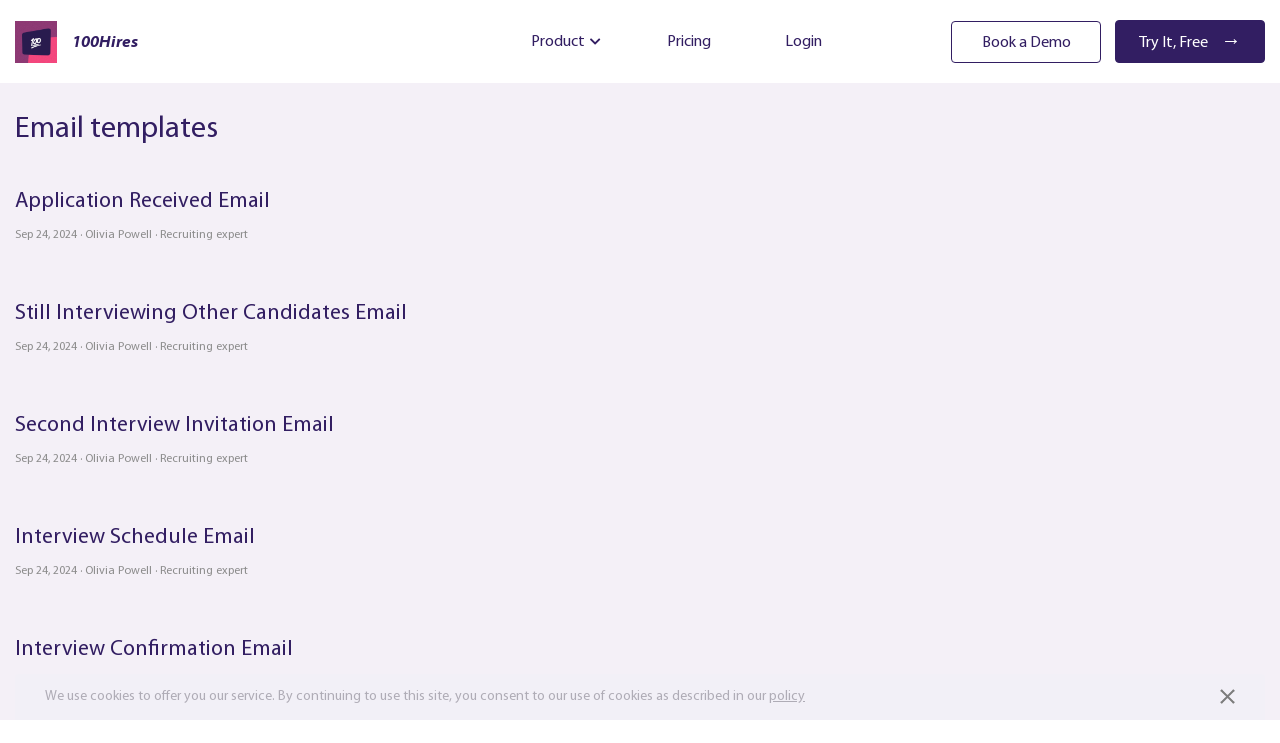

--- FILE ---
content_type: text/html; charset=UTF-8
request_url: https://100hires.com/email-templates
body_size: 9402
content:
<!DOCTYPE html>
<html lang="en-US">
<head>
    <meta charset="UTF-8">
<meta name="viewport" content="width=device-width, initial-scale=1">

    <link rel="apple-touch-icon" sizes="180x180" href="/apple-touch-icon.png">
    <link rel="icon" type="image/png" sizes="32x32" href="/favicon-32x32.png">
    <link rel="icon" type="image/png" sizes="16x16" href="/favicon-16x16.png">
    <link rel="manifest" href="/site.webmanifest">
    <link rel="mask-icon" href="/safari-pinned-tab.svg" color="#5bbad5">
    <meta name="msapplication-TileColor" content="#ffffff">
    <meta name="theme-color" content="#ffffff">

<meta name="description" content="A collection of ready-to-copy email templates that help recruiters communicate with candidates during sourcing, screening, interviews, and offers.">

<meta name="referrer" content="no-referrer-when-downgrade" />
<script src="https://accounts.google.com/gsi/client" async defer></script><title>Email Templates for Hiring Teams</title>
<meta name="csrf-param" content="_csrf-frontend">
<meta name="csrf-token" content="ykSjwXCNSX0EFhM50_VmYciegOSrM2b06lolBuUEE6b-Ks3zNOggLmlSIF6anzZTsqvO18d4A4HZF21vtm5Qwg==">

<link href="/static/61a42c05e5cea436ff5f72389d43d4f0/styles/blog.css" rel="stylesheet">
<script type="text/javascript">window.require = {waitSeconds: 30, baseUrl: '/static/61a42c05e5cea436ff5f72389d43d4f0'};
!function(w){"use strict";w.loadCSS||(w.loadCSS=function(){});var run,rp=loadCSS.relpreload={};rp.support=function(){var ret;try{ret=w.document.createElement("link").relList.supports("preload")}catch(e){ret=!1}return function(){return ret}}(),rp.bindMediaToggle=function(link){var finalMedia=link.media||"all";function enableStylesheet(){link.addEventListener?link.removeEventListener("load",enableStylesheet):link.attachEvent&&link.detachEvent("onload",enableStylesheet),link.setAttribute("onload",null),link.media=finalMedia}link.addEventListener?link.addEventListener("load",enableStylesheet):link.attachEvent&&link.attachEvent("onload",enableStylesheet),setTimeout(function(){link.rel="stylesheet",link.media="only x"}),setTimeout(enableStylesheet,3e3)},rp.poly=function(){if(!rp.support())for(var links=w.document.getElementsByTagName("link"),i=0;i<links.length;i++){var link=links[i];"preload"!==link.rel||"style"!==link.getAttribute("as")||link.getAttribute("data-loadcss")||(link.setAttribute("data-loadcss",!0),rp.bindMediaToggle(link))}},rp.support()||(rp.poly(),run=w.setInterval(rp.poly,500),w.addEventListener?w.addEventListener("load",function(){rp.poly(),w.clearInterval(run)}):w.attachEvent&&w.attachEvent("onload",function(){rp.poly(),w.clearInterval(run)})),"undefined"!=typeof exports?exports.loadCSS=loadCSS:w.loadCSS=loadCSS}("undefined"!=typeof global?global:this);
/*! modernizr 3.6.0 (Custom Build) | MIT *
 * https://modernizr.com/download/?-webp-setclasses !*/
!function(e,n,A){function o(e,n){return typeof e===n}function t(){var e,n,A,t,a,i,l;for(var f in r)if(r.hasOwnProperty(f)){if(e=[],n=r[f],n.name&&(e.push(n.name.toLowerCase()),n.options&&n.options.aliases&&n.options.aliases.length))for(A=0;A<n.options.aliases.length;A++)e.push(n.options.aliases[A].toLowerCase());for(t=o(n.fn,"function")?n.fn():n.fn,a=0;a<e.length;a++)i=e[a],l=i.split("."),1===l.length?Modernizr[l[0]]=t:(!Modernizr[l[0]]||Modernizr[l[0]]instanceof Boolean||(Modernizr[l[0]]=new Boolean(Modernizr[l[0]])),Modernizr[l[0]][l[1]]=t),s.push((t?"":"no-")+l.join("-"))}}function a(e){var n=u.className,A=Modernizr._config.classPrefix||"";if(c&&(n=n.baseVal),Modernizr._config.enableJSClass){var o=new RegExp("(^|\\s)"+A+"no-js(\\s|$)");n=n.replace(o,"$1"+A+"js$2")}Modernizr._config.enableClasses&&(n+=" "+A+e.join(" "+A),c?u.className.baseVal=n:u.className=n)}function i(e,n){if("object"==typeof e)for(var A in e)f(e,A)&&i(A,e[A]);else{e=e.toLowerCase();var o=e.split("."),t=Modernizr[o[0]];if(2==o.length&&(t=t[o[1]]),"undefined"!=typeof t)return Modernizr;n="function"==typeof n?n():n,1==o.length?Modernizr[o[0]]=n:(!Modernizr[o[0]]||Modernizr[o[0]]instanceof Boolean||(Modernizr[o[0]]=new Boolean(Modernizr[o[0]])),Modernizr[o[0]][o[1]]=n),a([(n&&0!=n?"":"no-")+o.join("-")]),Modernizr._trigger(e,n)}return Modernizr}var s=[],r=[],l={_version:"3.6.0",_config:{classPrefix:"",enableClasses:!0,enableJSClass:!0,usePrefixes:!0},_q:[],on:function(e,n){var A=this;setTimeout(function(){n(A[e])},0)},addTest:function(e,n,A){r.push({name:e,fn:n,options:A})},addAsyncTest:function(e){r.push({name:null,fn:e})}},Modernizr=function(){};Modernizr.prototype=l,Modernizr=new Modernizr;var f,u=n.documentElement,c="svg"===u.nodeName.toLowerCase();!function(){var e={}.hasOwnProperty;f=o(e,"undefined")||o(e.call,"undefined")?function(e,n){return n in e&&o(e.constructor.prototype[n],"undefined")}:function(n,A){return e.call(n,A)}}(),l._l={},l.on=function(e,n){this._l[e]||(this._l[e]=[]),this._l[e].push(n),Modernizr.hasOwnProperty(e)&&setTimeout(function(){Modernizr._trigger(e,Modernizr[e])},0)},l._trigger=function(e,n){if(this._l[e]){var A=this._l[e];setTimeout(function(){var e,o;for(e=0;e<A.length;e++)(o=A[e])(n)},0),delete this._l[e]}},Modernizr._q.push(function(){l.addTest=i}),Modernizr.addAsyncTest(function(){function e(e,n,A){function o(n){var o=n&&"load"===n.type?1==t.width:!1,a="webp"===e;i(e,a&&o?new Boolean(o):o),A&&A(n)}var t=new Image;t.onerror=o,t.onload=o,t.src=n}var n=[{uri:"[data-uri]",name:"webp"},{uri:"[data-uri]",name:"webp.alpha"},{uri:"[data-uri]",name:"webp.animation"},{uri:"[data-uri]",name:"webp.lossless"}],A=n.shift();e(A.name,A.uri,function(A){if(A&&"load"===A.type)for(var o=0;o<n.length;o++)e(n[o].name,n[o].uri)})}),t(),a(s),delete l.addTest,delete l.addAsyncTest;for(var p=0;p<Modernizr._q.length;p++)Modernizr._q[p]();e.Modernizr=Modernizr}(window,document);
window.fallbackLazyLoadImages=function(){window.ALIMERO_DEBUG&&console.log("fallback lazy load images");var lazyLoadImages=document.getElementsByClassName("lazy-img");Array.prototype.forEach.call(lazyLoadImages,function(image){"true"!==image.getAttribute("data-was-processed")&&("IMG"===image.tagName?image.setAttribute("src",image.getAttribute("data-src")):image.style.backgroundImage="url("+image.getAttribute("data-src")+")")})},window.requireJsCoreModulesLoad={eventName:"requirejs-loaded",eventRaised:!1,loaded:function(){var elem,event;this.eventRaised||((elem=document).createEvent?(event=document.createEvent("HTMLEvents")).initEvent(this.eventName,!0,!0):(event=document.createEventObject()).eventType=this.eventName,event.eventName=this.eventName,document.createEvent?elem.dispatchEvent(event):elem.fireEvent("on"+event.eventType,event),this.eventRaised=!0)},on:function(callback){document.addEventListener(this.eventName,callback)}},setTimeout(function(){window.requireJsCoreModulesLoad.eventRaised||window.fallbackLazyLoadImages()},1e3*(window.require.waitSeconds+5));</script>
<meta name="mixpanel_token" content="4ea8f6895eeb953a03d1a538792a2f3d">
<meta name="mobile_version" content="0">
<meta name="mixpanel_token" content="4ea8f6895eeb953a03d1a538792a2f3d">
<meta name="gmaps_api_key" content="AIzaSyDwzOcrFMig-YV9zXMoOHnYPLJwXPURcIU">
<meta name="referrer" content="origin">
<link href="//www.google-analytics.com/" rel="dns-prefetch">
<link href="//google-analytics.com/" rel="dns-prefetch">
<link href="//d31j93rd8oukbv.cloudfront.net/" rel="dns-prefetch">
<link href="//api.mixpanel.com/" rel="dns-prefetch">
<link href="//assets.pinterest.com/" rel="dns-prefetch">
<link href="//log.pinterest.com/" rel="dns-prefetch">
<link href="//www.facebook.com/" rel="dns-prefetch">
<link href="//connect.facebook.com/" rel="dns-prefetch">
<link href="/static/61a42c05e5cea436ff5f72389d43d4f0/styles/fonts/glyphicons-halflings-regular.woff" rel="preload" as="font">
<link href="/static/61a42c05e5cea436ff5f72389d43d4f0/styles/fonts/glyphicons-halflings-regular.woff2" rel="preload" as="font">
<link href="https://100hires.com/email-templates" rel="canonical">
<script type="text/javascript">window.MIXPANEL_TRACKS_TO_SEND = [{"eventName":"first-pageview","properties":{"page-type":"regular"},"isUnique":true}];

window.AUTHORIZED = false;window.HIRES_DEBUG = false;window.HIRES_RESET_FRONTEND_SESSION = false;window.VONQ_ENABLED = false;window.HIRES_GOOGLE_ON_TAP_SIGN_ID_CLIENT_ID = '881641468336-3fjrqqmhslikr5iveu8uc76ojj5vcsq7.apps.googleusercontent.com';window.HIRES_RESOURCES_URL = '/static/61a42c05e5cea436ff5f72389d43d4f0';window.PADDLE_VENDOR_ID = '118192';window.HIRES_APP_URL = 'https://app.100hires.com';window.HIRES_IS_IFRAME=false;</script><!-- Google Tag Manager -->
<script>(function(w,d,s,l,i){w[l]=w[l]||[];w[l].push({'gtm.start':
new Date().getTime(),event:'gtm.js'});var f=d.getElementsByTagName(s)[0],
j=d.createElement(s),dl=l!='dataLayer'?'&l='+l:'';j.async=true;j.src=
'https://www.googletagmanager.com/gtm.js?id='+i+dl;f.parentNode.insertBefore(j,f);
})(window,document,'script','dataLayer','GTM-K3KC3N2');</script>
<!-- End Google Tag Manager -->

<noscript>
    <style>
        .lazy-img {
            display: none !important;
        }
        .autocomplete-select-real-input {
            display: block !important;
        }
    </style>
</noscript>
</head>
<body >
<!-- Google Tag Manager (noscript) -->
<noscript><iframe src="https://www.googletagmanager.com/ns.html?id=GTM-K3KC3N2"
height="0" width="0" style="display:none;visibility:hidden"></iframe></noscript>
<!-- End Google Tag Manager (noscript) -->

<main  class="main">
    <header id="section-header" class="section-header">
    <language-panel></language-panel>
    <div class="section-header__wrap">
        <div class="header__logo">
            <a href="https://100hires.com/">
                <img src="/static/61a42c05e5cea436ff5f72389d43d4f0/styles/images/main/logo.png" alt="100hires">
                <span class="header__logo-text">100Hires</span>
            </a>
                    </div>
                    <button type="button" class="navbar-toggle collapsed" data-toggle="collapse" data-target="#header-links" aria-expanded="false">
                <span class="sr-only">Toggle navigation</span>
                <span class="icon-bar"></span>
                <span class="icon-bar"></span>
                <span class="icon-bar"></span>
            </button>
            <div class="header__links collapse navbar-collapse" id="header-links">
                <div class="header__link-wrapper">
                    <button id="product" class="header__link-nav__btn" type="button" data-toggle="dropdown" aria-haspopup="true" aria-expanded="false">
                        Product                        <span class="fas fa-chevron-down header__navbar-links__arrow fa-fw"></span>
                    </button>
                    <div data-target="#product" class="dropdown-menu__product">
                        <div class="dropdown-menu__product-list">
                            <ul>
                                <li><a href="/recruiting-software.html">Recruiting software</a></li>
                                <!--                            <li><a href="#">Automation</a></li>-->
                                <!--                            <li><a href="#">Calling and SMS</a></li>-->
                                <!--                            <li><a href="#">Reports</a></li>-->
                                <!--                            <li><a href="#">GDPR</a></li>-->
                            </ul>
                        </div>
                        <div class="dropdown-menu__product-list">
                            <ul>
                                <!--                            <li><a href="#">API</a></li>-->
                                <!--                            <li><a href="#">Whitelabel ATS</a></li>-->
                                <li><a href="/employee-evaluation.html">Employee evaluation</a></li>
                                <li><a href="/post-a-job-for-free.html">Post a job</a></li>
                                <li><a href="/resume-parser.html">Resume parser</a></li>
                            </ul>
                        </div>
                        <div class="dropdown-menu__product-list">
                            <ul>
                                <li><a href="/resume-database.html">Resume database</a></li>
                                <li><a href="/talent-pool.html">Talent pool</a></li>
                                <li><a href="/candidate-profile.html">Candidate profile</a></li>
                                <li><a href="/careers-page.html">Careers page</a></li>
                                <li><a href="/time-to-hire.html">Time to hire</a></li>
                            </ul>
                        </div>
                        <div class="dropdown-menu__product-list">
                            <ul>
                                <li><a href="/employee-database.html">Employee database</a></li>
                                <li><a href="/resume-screening.html">Resume screening</a></li>
                                <li><a href="/talent-pipeline.html">Talent pipeline</a></li>
                                <li><a href="/interview-scheduling-software.html">Interview scheduling</a></li>
                                <!--                            <li><a href="#">All use cases ></a></li>-->
                            </ul>
                        </div>
                    </div>
                </div>
                <!--            <div class="header__link-wrapper">-->
                <!--                <button id="industry" class="header__link-nav__btn" type="button" data-toggle="dropdown" aria-haspopup="true" aria-expanded="false">-->
                <!--                    Industry-->
                <!--                    <span class="fas fa-chevron-down header__navbar-links__arrow fa-fw"></span>-->
                <!--                </button>-->
                <!--                <div class="dropdown-menu__industry">-->
                <!--                    <div class="dropdown-menu__industry-list">-->
                <!--                        <ul>-->
                <!--                            <li><a href="#">Computer Software</a></li>-->
                <!--                            <li><a href="#">Financial Services</a></li>-->
                <!--                            <li><a href="#">Human Resources</a></li>-->
                <!--                        </ul>-->
                <!--                    </div>-->
                <!--                    <div class="dropdown-menu__industry-list">-->
                <!--                        <ul>-->
                <!--                            <li><a href="#">Staffing and Recruiting</a></li>-->
                <!--                            <li><a href="#">Information Technology and Services</a></li>-->
                <!--                            <li><a href="#">Marketing and Advertising</a></li>-->
                <!--                        </ul>-->
                <!--                    </div>-->
                <!--                    <div class="dropdown-menu__industry-list">-->
                <!--                        <ul>-->
                <!--                            <li><a href="#">Real Estate</a></li>-->
                <!--                            <li><a href="#">Consumer Services</a></li>-->
                <!--                            <li><a href="#">Education Management</a></li>-->
                <!--                        </ul>-->
                <!--                    </div>-->
                <!--                    <div class="dropdown-menu__industry-list">-->
                <!--                        <ul>-->
                <!--                            <li><a href="#">Renewable & Environment</a></li>-->
                <!--                            <li><a href="#">Health, Wellness and Fitness</a></li>-->
                <!--                            <li><a href="#">All industries ></a></li>-->
                <!--                        </ul>-->
                <!--                    </div>-->
                <!--                </div>-->
                <!--            </div>-->
                <!--            <div class="header__link-wrapper">-->
                <!--                <button id="integrations" class="header__link-nav__btn" type="button" data-toggle="dropdown" aria-haspopup="true" aria-expanded="false">-->
                <!--                    Integrations-->
                <!--                    <span class="fas fa-chevron-down header__navbar-links__arrow fa-fw"></span>-->
                <!--                </button>-->
                <!--                <div data-target="#integrations" class="dropdown-menu__integrations">-->
                <!--                    <div class="dropdown-menu__integrations-list">-->
                <!--                        <ul>-->
                <!--                            <li><a href="#">Indeed</a></li>-->
                <!--                            <li><a href="#">Google Workspace</a></li>-->
                <!--                        </ul>-->
                <!--                    </div>-->
                <!--                    <div class="dropdown-menu__integrations-list">-->
                <!--                        <ul>-->
                <!--                            <li><a href="#">Outlook</a></li>-->
                <!--                            <li><a href="#">Zapier</a></li>-->
                <!--                        </ul>-->
                <!--                    </div>-->
                <!--                    <div class="dropdown-menu__integrations-list">-->
                <!--                        <ul>-->
                <!--                            <li><a href="#">Twilio</a></li>-->
                <!--                            <li><a href="#">All integrations ></a></li>-->
                <!--                        </ul>-->
                <!--                    </div>-->
                <!--                </div>-->
                <!--            </div>-->
                <a class="header__link " href="https://100hires.com/pricing">Pricing</a>
                <a class="header__link" href="https://app.100hires.com/auth/login">Login</a>
                                    <a class="btn btn-primary header__link-btn header__link-btn_outline" href="https://100hires.com/get-demo">Book a Demo</a>
                                <a class="btn btn-primary header__link-btn" href="https://app.100hires.com/auth/create-account">
                    Try It, Free                    <span class="header__link-arrow">→</span>
                </a>
            </div>
                <div id="g_id_onload" data-client_id="881641468336-3fjrqqmhslikr5iveu8uc76ojj5vcsq7.apps.googleusercontent.com" data-login_uri="https://100hires.com/auth/oauth/open-id" data-prompt_parent_id="g_id_onload" style="position: absolute; top: 75px; right: 7px; z-index: 1001;"></div>    </div>
</header>
    <div class="section-content-wrapper">
        <section class="section-content " >
            <h1 itemprop="headline">Email templates</h1>
            
                        
<div class="blog-posts">
            <div class="post">
            <div class="post-body">
                <a href="https://100hires.com/application-received-email.html">Application Received Email</a><br />
                <span>
                    Sep 24, 2024 &middot;
                    Olivia Powell &middot;
                    Recruiting expert                </span>
            </div>
        </div>
            <div class="post">
            <div class="post-body">
                <a href="https://100hires.com/still-interviewing-other-candidates-email.html">Still Interviewing Other Candidates Email</a><br />
                <span>
                    Sep 24, 2024 &middot;
                    Olivia Powell &middot;
                    Recruiting expert                </span>
            </div>
        </div>
            <div class="post">
            <div class="post-body">
                <a href="https://100hires.com/second-interview-invitation-email.html">Second Interview Invitation Email</a><br />
                <span>
                    Sep 24, 2024 &middot;
                    Olivia Powell &middot;
                    Recruiting expert                </span>
            </div>
        </div>
            <div class="post">
            <div class="post-body">
                <a href="https://100hires.com/interview-schedule-email.html">Interview Schedule Email</a><br />
                <span>
                    Sep 24, 2024 &middot;
                    Olivia Powell &middot;
                    Recruiting expert                </span>
            </div>
        </div>
            <div class="post">
            <div class="post-body">
                <a href="https://100hires.com/interview-confirmation-email.html">Interview Confirmation Email</a><br />
                <span>
                    Sep 24, 2024 &middot;
                    Olivia Powell &middot;
                    Recruiting expert                </span>
            </div>
        </div>
            <div class="post">
            <div class="post-body">
                <a href="https://100hires.com/interview-reschedule-email.html">Interview Reschedule Email</a><br />
                <span>
                    Sep 24, 2024 &middot;
                    Olivia Powell &middot;
                    Recruiting expert                </span>
            </div>
        </div>
            <div class="post">
            <div class="post-body">
                <a href="https://100hires.com/rejection-letter-for-internal-candidate.html">Rejection Letter for Internal Candidate</a><br />
                <span>
                    Sep 24, 2024 &middot;
                    Olivia Powell &middot;
                    Recruiting expert                </span>
            </div>
        </div>
            <div class="post">
            <div class="post-body">
                <a href="https://100hires.com/sample-email-to-potential-candidate.html">Sample Email to Potential Candidate</a><br />
                <span>
                    Sep 24, 2024 &middot;
                    Olivia Powell &middot;
                    Recruiting expert                </span>
            </div>
        </div>
            <div class="post">
            <div class="post-body">
                <a href="https://100hires.com/offer-letter.html">Offer Letter</a><br />
                <span>
                    Sep 24, 2024 &middot;
                    Olivia Powell &middot;
                    Recruiting expert                </span>
            </div>
        </div>
            <div class="post">
            <div class="post-body">
                <a href="https://100hires.com/welcome-to-the-team.html">Welcome to the Team</a><br />
                <span>
                    Sep 24, 2024 &middot;
                    Olivia Powell &middot;
                    Recruiting expert                </span>
            </div>
        </div>
            <div class="post">
            <div class="post-body">
                <a href="https://100hires.com/new-employee-announcement.html">New Employee Announcement</a><br />
                <span>
                    Sep 24, 2024 &middot;
                    Olivia Powell &middot;
                    Recruiting expert                </span>
            </div>
        </div>
            <div class="post">
            <div class="post-body">
                <a href="https://100hires.com/layoff-letter.html">Layoff Letter</a><br />
                <span>
                    Sep 24, 2024 &middot;
                    Olivia Powell &middot;
                    Recruiting expert                </span>
            </div>
        </div>
            <div class="post">
            <div class="post-body">
                <a href="https://100hires.com/rejection-letter.html">Rejection Letter</a><br />
                <span>
                    Sep 24, 2024 &middot;
                    Olivia Powell &middot;
                    Recruiting expert                </span>
            </div>
        </div>
            <div class="post">
            <div class="post-body">
                <a href="https://100hires.com/cancel-interview-email.html">Cancel Interview Email</a><br />
                <span>
                    Sep 24, 2024 &middot;
                    Olivia Powell &middot;
                    Recruiting expert                </span>
            </div>
        </div>
            <div class="post">
            <div class="post-body">
                <a href="https://100hires.com/passive-candidate-email-template.html">Passive Candidate Email Template</a><br />
                <span>
                    Sep 24, 2024 &middot;
                    Olivia Powell &middot;
                    Recruiting expert                </span>
            </div>
        </div>
    </div>
            
<div class="use-cookies-alert">
    <div class="use-cookies-alert__content">
        We use cookies to offer you our service. By continuing to use this site, you consent to our use of cookies as described in our <a href="https://app.100hires.com/page/privacy">policy</a>        <div class="use-cookies-alert__close"></div>
    </div>
</div>
        </section>
    </div>
</main>

<a id="footer"></a>
<footer class="footer">
    <div class="footer__wrapper">
        <div class="footer__container">
            <div class="footer__top">
                <div class="footer__top-title">
                    One central place<br/> for all your recruitment work                </div>
                <div class="footer__top-controls">
                    <a href="https://100hires.com/get-demo">Book a Demo</a>
                    <a href="https://app.100hires.com/auth/create-account">Start 14-Day Free Trial →</a>
                </div>
            </div>
            <div class="footer-columns">
                <div class="footer-columns__column">
                    <ul>
                        <!--                            <li><a href="#">About</a></li>-->
                        <li><a href="https://100hires.com/pricing">Pricing</a></li>
                        <!--                            <li><a href="#">Careers</a></li>-->
                        <li><a href="https://100hires.com/page/privacy">Privacy policy</a></li>
                        <li><a href="https://100hires.com/page/terms">Terms of service</a></li>
                    </ul>

                    <ul>
                        <!--                            <li><a href="#">Partner with 100Hires</a></li>-->
                        <li><a href="https://100hires.com/get-demo">On-Demand demo</a></li>
                        <li><a href="mailto:support@100hires.com">Contact Us</a></li>
                    </ul>
                </div>

                <div class="footer-columns__column">
                    <ul>
                        <li><a href="/recruiting-software.html">Recruiting software</a></li>
                        <!--                            <li><a href="#">Automation</a></li>-->
                        <!--                            <li><a href="#">Calling and SMS</a></li>-->
                        <!--                            <li><a href="#">Reports</a></li>-->
                        <!--                            <li><a href="#">GDPR</a></li>-->
                        <!--                            <li><a href="#">API</a></li>-->
                        <!--                            <li><a href="#">Whitelabel ATS</a></li>-->
                        <li><a href="/employee-evaluation.html">Employee evaluation</a></li>
                        <li><a href="/post-a-job-for-free.html">Post a job</a></li>
                        <li><a href="/resume-parser.html">Resume parser</a></li>
                        <li><a href="/resume-database.html">Resume database</a></li>
                        <li><a href="/talent-pool.html">Talent pool</a></li>
                        <li><a href="/candidate-profile.html">Candidate profile</a></li>
                        <li><a href="/careers-page.html">Careers page</a></li>
                        <li><a href="/time-to-hire.html">Time to hire</a></li>
                        <li><a href="/employee-database.html">Employee database</a></li>
                        <li><a href="/resume-screening.html">Resume screening</a></li>
                        <li><a href="/talent-pipeline.html">Talent pipeline</a></li>
                        <li><a href="/interview-scheduling-software.html">Interview scheduling</a></li>
                        <!--                            <li class="footer-columns__column_indent"><a href="#">All use cases ></a></li>-->
                    </ul>
                </div>

                <div class="footer-columns__column">
                    <ul>
                        <li><a href="/blog">Recruiting Blog</a></li>
                        <li><a class="text-capitalize" href="https://help.100hires.com/">Knowledge base</a></li>
                        <!--                            <li><a href="#">Recruiting guides</a></li>-->
                        <li><a class="text-capitalize" href="/email-templates">Email templates</a></li>
                        <!--                            <li><a href="#">FAQs</a></li>-->
                    </ul>
                    <ul>
                        <li id="footer_support">
                            <a href="#" v-on:click.prevent="openChat">
                                <span class="footer-columns__status-icon"></span>
                                Support (Available now)                            </a>
                        </li>
                        <!--                            <li><a href="#">Status</a></li>-->
                    </ul>
                </div>

                <div class="footer-columns__column">
                    <ul>
                        <!--                            <li><a href="#">vs Greenhouse</a></li>-->
                        <!--                            <li><a href="#">vs Lever</a></li>-->
                        <li><a href="/lever-vs-greenhouse.html">vs Lever & Greenhouse</a></li>
                        <!--                            <li class="footer-columns__column_indent"><a href="#">All alternatives ></a></li>-->
                    </ul>

                    <!--                        <ul class="footer-columns__column-integrations">-->
                    <!--                            <li><a href="#">Indeed</a></li>-->
                    <!--                            <li><a href="#">Google Workspace</a></li>-->
                    <!--                            <li><a href="#">Outlook</a></li>-->
                    <!--                            <li><a href="#">Zapier</a></li>-->
                    <!--                            <li><a href="#">Twilio</a></li>-->
                    <!--                            <li class="footer-columns__column_indent"><a href="#">All integrations ></a></li>-->
                    <!--                        </ul>-->
                </div>

                <!--                    <div class="footer-columns__column">-->
                <!--                        <ul>-->
                <!--                            <li><a href="#">Computer Software</a></li>-->
                <!--                            <li><a href="#">Financial Services</a></li>-->
                <!--                            <li><a href="#">Human Resources</a></li>-->
                <!--                            <li><a href="#">Staffing and Recruiting</a></li>-->
                <!--                            <li><a href="#">Information Technology and Services</a></li>-->
                <!--                            <li><a href="#">Marketing and Advertising</a></li>-->
                <!--                            <li><a href="#">Real Estate</a></li>-->
                <!--                            <li><a href="#">Consumer Services</a></li>-->
                <!--                            <li><a href="#">Education Management</a></li>-->
                <!--                            <li><a href="#">Renewable & Environment</a></li>-->
                <!--                            <li><a href="#">Health, Wellness and Fitness</a></li>-->
                <!--                            <li class="footer-columns__column_indent"><a href="#">All industries ></a></li>-->
                <!--                        </ul>-->
                <!--                    </div>-->
            </div>
        </div>
    </div>
    <div class="footer-bottom">
        <div class="footer__container footer__container_bottom">
            <div class="footer-chrome">
                <a class="footer-chrome__link" href="https://chrome.google.com/webstore/detail/free-applicant-tracking-s/olddfhipinhhfbhhfodcnaalbcgmbida" target="_blank">
                    <span class="footer-chrome__icon"></span>
                    <span class="footer-chrome__text">
                        <span class="footer-chrome__text_top">Available in the</span><br>
                        <span class="footer-chrome__text_bottom">Chrome Web Store</span>
                    </span>
                </a>
            </div>

            <div class="footer-social">
                <a href="https://www.linkedin.com/company/100hires" target="_blank" class="footer-social__link">
                    <span class="footer-social__icon footer-social__icon_linkedin"></span>
                </a>
                <a href="https://www.facebook.com/HundredHires/" target="_blank">
                    <span class="footer-social__icon footer-social__icon_facebook"></span>
                </a>
                <a href="https://www.youtube.com/@100hires" target="_blank" class="footer-social__link">
                    <span class="footer-social__icon footer-social__icon_youtube"></span>
                </a>
                <a href="https://x.com/100Hirescom" target="_blank" class="footer-social__link">
                    <span class="footer-social__icon footer-social__icon_x"></span>
                </a>
            </div>

                <div class="footer-certificates">
                    <span class="footer-certificates__icon footer-certificates__icon_ccpa"></span>
                    <span class="footer-certificates__icon footer-certificates__icon_gdpr"></span>
                </div>
                <div id="footer_language">
                    <app />
                </div>
                <div class="footer-copyright">
                    &copy; 2026 100Hires, Inc.
                </div>
            </div>
        </div>
    </footer>

<script type="application/javascript">
    (function () {
        if (!window.H_C_J_V) {
            return;
        }

        function sjt(url, data) {
            var formData = new FormData();

            for (var key in data) {
                if (!data.hasOwnProperty(key)) {
                    continue;
                }

                formData.append(key, data[key]);
            }

            navigator.sendBeacon(url, formData);
        }

        sjt("/ht/j", {
            u: window.location.pathname,
            r: document.referrer,
            ua: navigator.userAgent,
        });
    })();

    (function () {
        if (window.AUTHORIZED) {
            return;
        }
        var urlParams = new URLSearchParams(window.location.search);
        var utmSource = urlParams.get('utm_source');
        var referrer = document.referrer;
        var url = document.URL || window.location.href;

        function sendAnalytics(url, data) {
            var formData = new FormData();

            for (var key in data) {
                if (!data.hasOwnProperty(key)) {
                    continue;
                }

                formData.append(key, data[key]);
            }

            navigator.sendBeacon(url, formData);
        }

        sendAnalytics("/ht/s", {
            url: url,
            source: utmSource,
            referrer: referrer,
        });
    })()
</script>
<!-- start Mixpanel --><script type="text/javascript">(function(c,a){if(!a.__SV){var b=window;try{var d,m,j,k=b.location,f=k.hash;d=function(a,b){return(m=a.match(RegExp(b+"=([^&]*)")))?m[1]:null};f&&d(f,"state")&&(j=JSON.parse(decodeURIComponent(d(f,"state"))),"mpeditor"===j.action&&(b.sessionStorage.setItem("_mpcehash",f),history.replaceState(j.desiredHash||"",c.title,k.pathname+k.search)))}catch(n){}var l,h;window.mixpanel=a;a._i=[];a.init=function(b,d,g){function c(b,i){var a=i.split(".");2==a.length&&(b=b[a[0]],i=a[1]);b[i]=function(){b.push([i].concat(Array.prototype.slice.call(arguments,
        0)))}}var e=a;"undefined"!==typeof g?e=a[g]=[]:g="mixpanel";e.people=e.people||[];e.toString=function(b){var a="mixpanel";"mixpanel"!==g&&(a+="."+g);b||(a+=" (stub)");return a};e.people.toString=function(){return e.toString(1)+".people (stub)"};l="disable time_event track track_pageview track_links track_forms track_with_groups add_group set_group remove_group register register_once alias unregister identify name_tag set_config reset opt_in_tracking opt_out_tracking has_opted_in_tracking has_opted_out_tracking clear_opt_in_out_tracking people.set people.set_once people.unset people.increment people.append people.union people.track_charge people.clear_charges people.delete_user people.remove".split(" ");
        for(h=0;h<l.length;h++)c(e,l[h]);var f="set set_once union unset remove delete".split(" ");e.get_group=function(){function a(c){b[c]=function(){call2_args=arguments;call2=[c].concat(Array.prototype.slice.call(call2_args,0));e.push([d,call2])}}for(var b={},d=["get_group"].concat(Array.prototype.slice.call(arguments,0)),c=0;c<f.length;c++)a(f[c]);return b};a._i.push([b,d,g])};a.__SV=1.2;b=c.createElement("script");b.type="text/javascript";b.async=!0;b.src="undefined"!==typeof MIXPANEL_CUSTOM_LIB_URL?
        MIXPANEL_CUSTOM_LIB_URL:"file:"===c.location.protocol&&"//cdn4.mxpnl.com/libs/mixpanel-2-latest.min.js".match(/^\/\//)?"https://cdn4.mxpnl.com/libs/mixpanel-2-latest.min.js":"//cdn4.mxpnl.com/libs/mixpanel-2-latest.min.js";d=c.getElementsByTagName("script")[0];d.parentNode.insertBefore(b,d)}})(document,window.mixpanel||[]);
    mixpanel.init("00d97a2cccf648e4ec43334952181974");</script><!-- end Mixpanel -->


<script type="text/javascript">
    var currentUserId = null;
    (function(c,l,a,r,i,t,y){
        c[a]=c[a]||function(){(c[a].q=c[a].q||[]).push(arguments)};
        t=l.createElement(r);t.async=1;t.src="https://www.clarity.ms/tag/"+i;
        y=l.getElementsByTagName(r)[0];y.parentNode.insertBefore(t,y);

        clarity("set", "userId", currentUserId !== null ? currentUserId.toString() : null);
    })(window, document, "clarity", "script", "gqfo1rp3ee");

    window.clarity("set", "User Id", "null");
    window.clarity("set", "Mixpanel Id", window.MIXPANEL_IDENTITY_ID);

    </script>

<script type="text/javascript">window.$crisp=[];window.CRISP_WEBSITE_ID="ad6b4d09-cdb5-4f5a-9539-94c34fda45b7";(function(){d=document;s=d.createElement("script");s.src="https://client.crisp.chat/l.js";s.async=1;d.getElementsByTagName("head")[0].appendChild(s);})();</script>
<script type="text/javascript" src="/static/61a42c05e5cea436ff5f72389d43d4f0/entries/default.js"></script>

</body>
</html>
